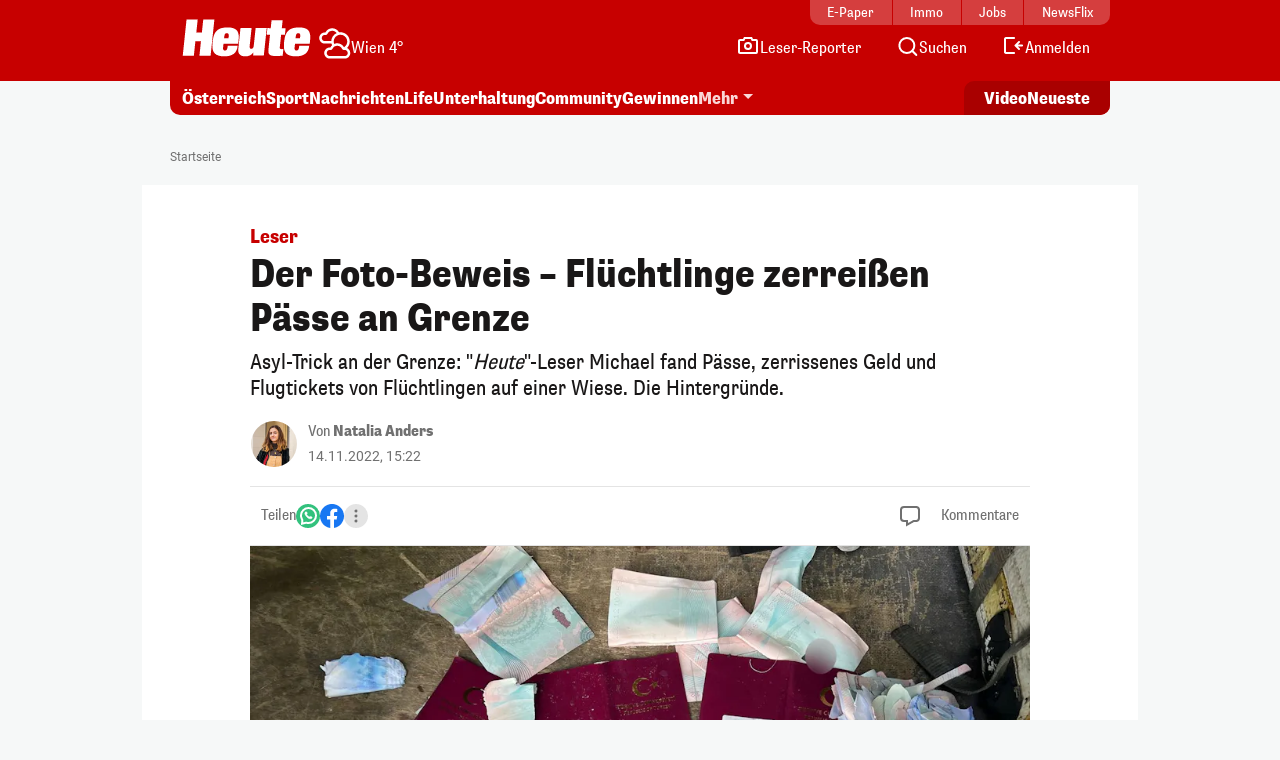

--- FILE ---
content_type: image/svg+xml
request_url: https://www.heute.at/img/weather-icons-white/Icon-Wetter-4.svg
body_size: 695
content:
<svg width="32" height="32" viewBox="0 0 32 32" fill="none" xmlns="http://www.w3.org/2000/svg">
<path fill-rule="evenodd" clip-rule="evenodd" d="M6.39647 5.44487C7.66878 2.957 10.2589 1.25 13.25 1.25C16.2078 1.25 18.7734 2.91914 20.0605 5.36193C24.6786 4.62869 29.1978 7.48932 30.4348 12.1059C31.3138 15.3864 30.3143 18.7254 28.0979 20.9846C29.9643 21.8955 31.25 23.8117 31.25 26.0282C31.25 28.971 28.9845 31.3835 26.1015 31.6184L26.0509 31.6225H10.4492L10.3985 31.6184C7.5155 31.3835 5.25 28.971 5.25 26.0282C5.25 22.9305 7.76118 20.4194 10.8589 20.4194C11.0399 20.4194 11.2192 20.428 11.3965 20.4449C11.8161 19.6244 12.379 18.8888 13.0524 18.2714C12.8568 17.832 12.6933 17.3721 12.5652 16.8941C12.5409 16.8036 12.5181 16.7131 12.4967 16.6225H5.5C5.46611 16.6225 5.43224 16.6212 5.39847 16.6184C2.5155 16.3835 0.25 13.971 0.25 11.0282C0.25 7.93053 2.76118 5.41935 5.85887 5.41935C6.03989 5.41935 6.21924 5.42797 6.39647 5.44487ZM15.1847 16.885C16.1237 16.4766 17.1602 16.25 18.25 16.25C21.1751 16.25 23.7166 17.8824 25.0173 20.2811C25.0617 20.2426 25.1094 20.2067 25.1603 20.174C27.5599 18.6269 28.7978 15.6557 28.02 12.753C27.0551 9.15207 23.3539 7.01514 19.753 7.97999C16.1521 8.94485 14.0151 12.6461 14.98 16.247C15.0385 16.4654 15.107 16.6781 15.1847 16.885ZM13.25 3.75C15.071 3.75 16.6751 4.68717 17.603 6.10928C14.4395 7.57401 12.3939 10.7006 12.2552 14.1225H5.55513C3.98131 13.9706 2.75 12.6426 2.75 11.0282C2.75 9.31124 4.14189 7.91935 5.85887 7.91935C5.99819 7.91935 6.13475 7.92844 6.26813 7.94591C7.17308 8.06444 8.13068 7.61259 8.55591 6.71777C9.39095 4.96056 11.1803 3.75 13.25 3.75ZM13.5559 21.7178C14.391 19.9606 16.1803 18.75 18.25 18.75C20.3197 18.75 22.1091 19.9606 22.9441 21.7178C23.3693 22.6126 24.3269 23.0644 25.2319 22.9459C25.3652 22.9284 25.5018 22.9194 25.6411 22.9194C27.3581 22.9194 28.75 24.3112 28.75 26.0282C28.75 27.6426 27.5187 28.9706 25.9449 29.1225H10.5551C8.98131 28.9706 7.75 27.6426 7.75 26.0282C7.75 24.3112 9.14189 22.9194 10.8589 22.9194C10.9982 22.9194 11.1348 22.9284 11.2681 22.9459C12.1731 23.0644 13.1307 22.6126 13.5559 21.7178Z" fill="white"/>
</svg>
